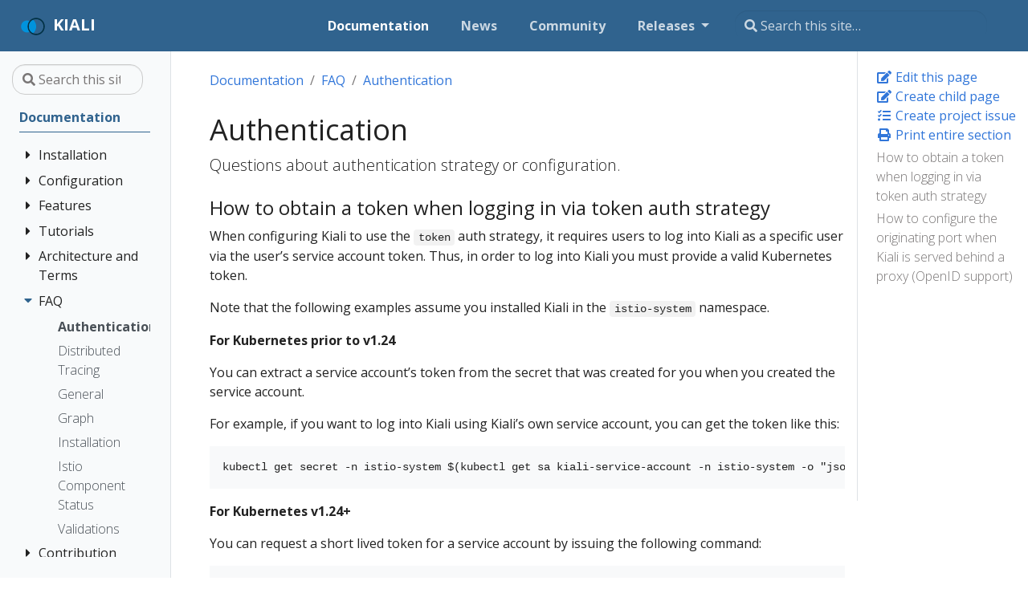

--- FILE ---
content_type: text/html; charset=UTF-8
request_url: https://v1-62.kiali.io/docs/faq/authentication/
body_size: 8155
content:
<!doctype html>
<html lang="en" class="no-js">
  <head>
    <meta charset="utf-8">
<meta name="viewport" content="width=device-width, initial-scale=1, shrink-to-fit=no">
<meta name="generator" content="Hugo 0.75.0" /><META NAME="ROBOTS" CONTENT="INDEX, FOLLOW">


<link rel="shortcut icon" href="/favicons/favicon.ico" >
<link rel="apple-touch-icon" href="/favicons/apple-touch-icon-180x180.png" sizes="180x180">
<link rel="icon" type="image/png" href="/favicons/favicon-16x16.png" sizes="16x16">
<link rel="icon" type="image/png" href="/favicons/favicon-32x32.png" sizes="32x32">
<link rel="icon" type="image/png" href="/favicons/android-36x36.png" sizes="36x36">
<link rel="icon" type="image/png" href="/favicons/android-48x48.png" sizes="48x48">
<link rel="icon" type="image/png" href="/favicons/android-72x72.png" sizes="72x72">
<link rel="icon" type="image/png" href="/favicons/android-96x96.png" sizes="96x96">
<link rel="icon" type="image/png" href="/favicons/android-144x144.png" sizes="144x144">
<link rel="icon" type="image/png" href="/favicons/android-192x192.png" sizes="192x192">

<title>Authentication | Kiali</title>


  <meta name="description" content="Questions about authentication strategy or configuration.">
<meta property="og:title" content="Authentication" />
<meta property="og:description" content="Questions about authentication strategy or configuration." />
<meta property="og:type" content="article" />
<meta property="og:url" content="https://v1-62.kiali.io/docs/faq/authentication/" />
<meta property="article:modified_time" content="2022-11-17T14:36:03-08:00" /><meta property="og:site_name" content="Kiali" />
<meta itemprop="name" content="Authentication">
<meta itemprop="description" content="Questions about authentication strategy or configuration.">
<meta itemprop="dateModified" content="2022-11-17T14:36:03-08:00" />
<meta itemprop="wordCount" content="320">



<meta itemprop="keywords" content="" />
<meta name="twitter:card" content="summary"/>
<meta name="twitter:title" content="Authentication"/>
<meta name="twitter:description" content="Questions about authentication strategy or configuration."/>




<link rel="preload" href="/scss/main.min.2485f499d07e3da10eafef622113f094876957e40ef95079ea683ed84066307e.css" as="style">
<link href="/scss/main.min.2485f499d07e3da10eafef622113f094876957e40ef95079ea683ed84066307e.css" rel="stylesheet" integrity="">


<script
  src="https://code.jquery.com/jquery-3.5.1.min.js"
  integrity="sha256-9/aliU8dGd2tb6OSsuzixeV4y/faTqgFtohetphbbj0="
  crossorigin="anonymous"></script>







<script type="application/javascript">
var doNotTrack = false;
if (!doNotTrack) {
	window.ga=window.ga||function(){(ga.q=ga.q||[]).push(arguments)};ga.l=+new Date;
	ga('create', 'UA-130444728-1', 'auto');
	
	ga('send', 'pageview');
}
</script>
<script async src='https://www.google-analytics.com/analytics.js'></script>




  </head>
  <body class="td-page">
    <header>
      
<nav class="js-navbar-scroll navbar navbar-expand navbar-dark flex-column flex-md-row td-navbar">
        <a class="navbar-brand" href="/">
		<span class="navbar-logo"><svg id="Layer_1" xmlns="http://www.w3.org/2000/svg" xmlns:xlink="http://www.w3.org/1999/xlink" viewBox="0 0 1280 1280" style="enable-background:new 0 0 1280 1280"><style>.st0{fill:#013144}.st1{fill:#0093dd}</style><g><path class="st0" d="M810.9 180.9c-253.6.0-459.1 205.5-459.1 459.1s205.5 459.1 459.1 459.1S1270 893.6 1270 640 1064.5 180.9 810.9 180.9zM810.9 1029.2c-215 0-389.2-174.3-389.2-389.2.0-215 174.3-389.2 389.2-389.2S1200.1 425 1200.1 640 1025.9 1029.2 810.9 1029.2z"/><path class="st1" d="M653.3 284c-136.4 60.5-231.6 197.1-231.6 356 0 158.8 95.2 295.5 231.6 356 98.4-87.1 160.4-214.3 160.4-356C813.7 498.3 751.6 371.1 653.3 284z"/><path class="st1" d="M351.8 640c0-109.8 38.6-210.5 102.8-289.5-39.6-18.2-83.6-28.3-130-28.3C150.9 322.2 10 464.5 10 640s140.9 317.8 314.6 317.8c46.3.0 90.4-10.1 130-28.3C390.3 850.5 351.8 749.8 351.8 640z"/></g></svg></span><span class="text-uppercase font-weight-bold">Kiali</span>
	</a>
	<div class="td-navbar-nav-scroll ml-md-auto" id="main_navbar">
		<ul class="navbar-nav mt-2 mt-lg-0">
			
			
			<li class="nav-item mr-4 mb-2 mb-lg-0">
				
				
				
				
				
				
				
				
				<a class="nav-link active" href="/docs/" ><span class="active">Documentation</span></a>
			</li>
			
			<li class="nav-item mr-4 mb-2 mb-lg-0">
				
				
				
				
				
				
				
				
				<a class="nav-link" href="/news/" ><span>News</span></a>
			</li>
			
			<li class="nav-item mr-4 mb-2 mb-lg-0">
				
				
				
				
				
				
				
				
				<a class="nav-link" href="/community/" ><span>Community</span></a>
			</li>
			
			
			<li class="nav-item dropdown mr-4 d-none d-lg-block">
				<a class="nav-link dropdown-toggle" href="#" id="navbarDropdown" role="button" data-toggle="dropdown" aria-haspopup="true" aria-expanded="false">
	Releases
</a>
<div class="dropdown-menu" aria-labelledby="navbarDropdownMenuLink">
	
	<a class="dropdown-item" href="https://kiali.io">current</a>
	
	<a class="dropdown-item" href="https://v1-61.kiali.io">v1.61</a>
	
	<a class="dropdown-item" href="https://v1-60.kiali.io">v1.60</a>
	
	<a class="dropdown-item" href="https://v1-59.kiali.io">v1.59</a>
	
	<a class="dropdown-item" href="https://v1-58.kiali.io">v1.58</a>
	
	<a class="dropdown-item" href="https://v1-57.kiali.io">v1.57 [ossm v2.3]</a>
	
	<a class="dropdown-item" href="https://v1-56.kiali.io">v1.56</a>
	
	<a class="dropdown-item" href="https://v1-55.kiali.io">v1.55</a>
	
	<a class="dropdown-item" href="https://v1-54.kiali.io">v1.54</a>
	
	<a class="dropdown-item" href="https://v1-53.kiali.io">v1.53</a>
	
	<a class="dropdown-item" href="https://v1-52.kiali.io">v1.52</a>
	
	<a class="dropdown-item" href="https://v1-51.kiali.io">v1.51</a>
	
	<a class="dropdown-item" href="https://v1-50.kiali.io">v1.50</a>
	
	<a class="dropdown-item" href="https://v1-49.kiali.io">v1.49 [istio v1.13]</a>
	
	<a class="dropdown-item" href="https://v1-48.kiali.io">v1.48 [ossm v2.2]</a>
	
	<a class="dropdown-item" href="https://v1-44.kiali.io">v1.44 [istio v1.12]</a>
	
	<a class="dropdown-item" href="https://v1-41.kiali.io">v1.41 [istio v1.11]</a>
	
	<a class="dropdown-item" href="https://pre-v1-41.kiali.io/documentation/v1.36">v1.36 [ossm v2.1]</a>
	
	<a class="dropdown-item" href="https://staging.kiali.io">staging</a>
	
	<a class="dropdown-item" href="https://pre-v1-41.kiali.io">archive</a>
	
</div>

			</li>
			
			
		</ul>
	</div>
	<div class="navbar-nav d-none d-lg-block">
<input type="search" class="form-control td-search-input" placeholder="&#xf002; Search this site…" aria-label="Search this site…" autocomplete="off">

</div>
</nav>

    </header>
    <div class="container-fluid td-outer">
      <div class="td-main">
        <div class="row flex-xl-nowrap">
          <aside class="col-12 col-md-3 col-xl-2 td-sidebar d-print-none">
            
<div id="td-sidebar-menu" class="td-sidebar__inner">
  <form class="td-sidebar__search d-flex align-items-center">
    
<input type="search" class="form-control td-search-input" placeholder="&#xf002; Search this site…" aria-label="Search this site…" autocomplete="off">


    <button class="btn btn-link td-sidebar__toggle d-md-none p-0 ml-3 fas fa-bars" type="button" data-toggle="collapse" data-target="#td-section-nav" aria-controls="td-docs-nav" aria-expanded="false" aria-label="Toggle section navigation">
    </button>
  </form>
  <nav class="collapse td-sidebar-nav foldable-nav" id="td-section-nav">
    <ul class="td-sidebar-nav__section pr-md-3 ul-0">
      <li class="td-sidebar-nav__section-title td-sidebar-nav__section with-child active-path" id="m-docs-li">
  <a href="/docs/" class="align-left pl-0 td-sidebar-link td-sidebar-link__section tree-root" id="m-docs"><span class="">Documentation</span></a>
  <ul class="ul-1">
    <li class="td-sidebar-nav__section-title td-sidebar-nav__section with-child" id="m-docsinstallation-li">
  <input type="checkbox" id="m-docsinstallation-check"/>
  <label for="m-docsinstallation-check"><a href="/docs/installation/" class="align-left pl-0  td-sidebar-link td-sidebar-link__section" id="m-docsinstallation"><span class="">Installation</span></a></label>
  
  <ul class="ul-2 foldable">
    <li class="td-sidebar-nav__section-title td-sidebar-nav__section without-child" id="m-docsinstallationquick-start-li">
  <input type="checkbox" id="m-docsinstallationquick-start-check"/>
  <label for="m-docsinstallationquick-start-check"><a href="/docs/installation/quick-start/" class="align-left pl-0  td-sidebar-link td-sidebar-link__page" id="m-docsinstallationquick-start"><span class="">Quick Start</span></a></label>
  
</li><li class="td-sidebar-nav__section-title td-sidebar-nav__section with-child" id="m-docsinstallationinstallation-guide-li">
  <input type="checkbox" id="m-docsinstallationinstallation-guide-check"/>
  <label for="m-docsinstallationinstallation-guide-check"><a href="/docs/installation/installation-guide/" class="align-left pl-0  td-sidebar-link td-sidebar-link__section" id="m-docsinstallationinstallation-guide"><span class="">Installation Guide</span></a></label>
  
  <ul class="ul-3 foldable">
    <li class="td-sidebar-nav__section-title td-sidebar-nav__section without-child" id="m-docsinstallationinstallation-guideprerequisites-li">
  <input type="checkbox" id="m-docsinstallationinstallation-guideprerequisites-check"/>
  <label for="m-docsinstallationinstallation-guideprerequisites-check"><a href="/docs/installation/installation-guide/prerequisites/" class="align-left pl-0  td-sidebar-link td-sidebar-link__page" id="m-docsinstallationinstallation-guideprerequisites"><span class="">Prerequisites</span></a></label>
  
</li><li class="td-sidebar-nav__section-title td-sidebar-nav__section without-child" id="m-docsinstallationinstallation-guideinstall-with-helm-li">
  <input type="checkbox" id="m-docsinstallationinstallation-guideinstall-with-helm-check"/>
  <label for="m-docsinstallationinstallation-guideinstall-with-helm-check"><a href="/docs/installation/installation-guide/install-with-helm/" class="align-left pl-0  td-sidebar-link td-sidebar-link__page" id="m-docsinstallationinstallation-guideinstall-with-helm"><span class="">Install via Helm</span></a></label>
  
</li><li class="td-sidebar-nav__section-title td-sidebar-nav__section without-child" id="m-docsinstallationinstallation-guideinstalling-with-operatorhub-li">
  <input type="checkbox" id="m-docsinstallationinstallation-guideinstalling-with-operatorhub-check"/>
  <label for="m-docsinstallationinstallation-guideinstalling-with-operatorhub-check"><a href="/docs/installation/installation-guide/installing-with-operatorhub/" class="align-left pl-0  td-sidebar-link td-sidebar-link__page" id="m-docsinstallationinstallation-guideinstalling-with-operatorhub"><span class="">Install via OperatorHub</span></a></label>
  
</li><li class="td-sidebar-nav__section-title td-sidebar-nav__section without-child" id="m-docsinstallationinstallation-guidecreating-updating-kiali-cr-li">
  <input type="checkbox" id="m-docsinstallationinstallation-guidecreating-updating-kiali-cr-check"/>
  <label for="m-docsinstallationinstallation-guidecreating-updating-kiali-cr-check"><a href="/docs/installation/installation-guide/creating-updating-kiali-cr/" class="align-left pl-0  td-sidebar-link td-sidebar-link__page" id="m-docsinstallationinstallation-guidecreating-updating-kiali-cr"><span class="">The Kiali CR</span></a></label>
  
</li><li class="td-sidebar-nav__section-title td-sidebar-nav__section without-child" id="m-docsinstallationinstallation-guideaccessing-kiali-li">
  <input type="checkbox" id="m-docsinstallationinstallation-guideaccessing-kiali-check"/>
  <label for="m-docsinstallationinstallation-guideaccessing-kiali-check"><a href="/docs/installation/installation-guide/accessing-kiali/" class="align-left pl-0  td-sidebar-link td-sidebar-link__page" id="m-docsinstallationinstallation-guideaccessing-kiali"><span class="">Accessing Kiali</span></a></label>
  
</li><li class="td-sidebar-nav__section-title td-sidebar-nav__section without-child" id="m-docsinstallationinstallation-guideadvanced-install-options-li">
  <input type="checkbox" id="m-docsinstallationinstallation-guideadvanced-install-options-check"/>
  <label for="m-docsinstallationinstallation-guideadvanced-install-options-check"><a href="/docs/installation/installation-guide/advanced-install-options/" class="align-left pl-0  td-sidebar-link td-sidebar-link__page" id="m-docsinstallationinstallation-guideadvanced-install-options"><span class="">Advanced Install</span></a></label>
  
</li><li class="td-sidebar-nav__section-title td-sidebar-nav__section without-child" id="m-docsinstallationinstallation-guideexample-install-li">
  <input type="checkbox" id="m-docsinstallationinstallation-guideexample-install-check"/>
  <label for="m-docsinstallationinstallation-guideexample-install-check"><a href="/docs/installation/installation-guide/example-install/" class="align-left pl-0  td-sidebar-link td-sidebar-link__page" id="m-docsinstallationinstallation-guideexample-install"><span class="">Example Install</span></a></label>
  
</li>
  </ul>
</li><li class="td-sidebar-nav__section-title td-sidebar-nav__section without-child" id="m-docsinstallationdeployment-options-li">
  <input type="checkbox" id="m-docsinstallationdeployment-options-check"/>
  <label for="m-docsinstallationdeployment-options-check"><a href="/docs/installation/deployment-options/" class="align-left pl-0  td-sidebar-link td-sidebar-link__page" id="m-docsinstallationdeployment-options"><span class="">Deployment Options</span></a></label>
  
</li>
  </ul>
</li><li class="td-sidebar-nav__section-title td-sidebar-nav__section with-child" id="m-docsconfiguration-li">
  <input type="checkbox" id="m-docsconfiguration-check"/>
  <label for="m-docsconfiguration-check"><a href="/docs/configuration/" class="align-left pl-0  td-sidebar-link td-sidebar-link__section" id="m-docsconfiguration"><span class="">Configuration</span></a></label>
  
  <ul class="ul-2 foldable">
    <li class="td-sidebar-nav__section-title td-sidebar-nav__section with-child" id="m-docsconfigurationauthentication-li">
  <input type="checkbox" id="m-docsconfigurationauthentication-check"/>
  <label for="m-docsconfigurationauthentication-check"><a href="/docs/configuration/authentication/" class="align-left pl-0  td-sidebar-link td-sidebar-link__section" id="m-docsconfigurationauthentication"><span class="">Authentication Strategies</span></a></label>
  
  <ul class="ul-3 foldable">
    <li class="td-sidebar-nav__section-title td-sidebar-nav__section without-child" id="m-docsconfigurationauthenticationanonymous-li">
  <input type="checkbox" id="m-docsconfigurationauthenticationanonymous-check"/>
  <label for="m-docsconfigurationauthenticationanonymous-check"><a href="/docs/configuration/authentication/anonymous/" title="Anonymous strategy" class="align-left pl-0  td-sidebar-link td-sidebar-link__page" id="m-docsconfigurationauthenticationanonymous"><span class="">Anonymous</span></a></label>
  
</li><li class="td-sidebar-nav__section-title td-sidebar-nav__section without-child" id="m-docsconfigurationauthenticationheader-li">
  <input type="checkbox" id="m-docsconfigurationauthenticationheader-check"/>
  <label for="m-docsconfigurationauthenticationheader-check"><a href="/docs/configuration/authentication/header/" title="Header strategy" class="align-left pl-0  td-sidebar-link td-sidebar-link__page" id="m-docsconfigurationauthenticationheader"><span class="">Header</span></a></label>
  
</li><li class="td-sidebar-nav__section-title td-sidebar-nav__section without-child" id="m-docsconfigurationauthenticationopenid-li">
  <input type="checkbox" id="m-docsconfigurationauthenticationopenid-check"/>
  <label for="m-docsconfigurationauthenticationopenid-check"><a href="/docs/configuration/authentication/openid/" title="OpenID Connect strategy" class="align-left pl-0  td-sidebar-link td-sidebar-link__page" id="m-docsconfigurationauthenticationopenid"><span class="">OpenID Connect</span></a></label>
  
</li><li class="td-sidebar-nav__section-title td-sidebar-nav__section without-child" id="m-docsconfigurationauthenticationopenshift-li">
  <input type="checkbox" id="m-docsconfigurationauthenticationopenshift-check"/>
  <label for="m-docsconfigurationauthenticationopenshift-check"><a href="/docs/configuration/authentication/openshift/" title="OpenShift strategy" class="align-left pl-0  td-sidebar-link td-sidebar-link__page" id="m-docsconfigurationauthenticationopenshift"><span class="">OpenShift</span></a></label>
  
</li><li class="td-sidebar-nav__section-title td-sidebar-nav__section without-child" id="m-docsconfigurationauthenticationtoken-li">
  <input type="checkbox" id="m-docsconfigurationauthenticationtoken-check"/>
  <label for="m-docsconfigurationauthenticationtoken-check"><a href="/docs/configuration/authentication/token/" title="Token strategy" class="align-left pl-0  td-sidebar-link td-sidebar-link__page" id="m-docsconfigurationauthenticationtoken"><span class="">Token</span></a></label>
  
</li><li class="td-sidebar-nav__section-title td-sidebar-nav__section without-child" id="m-docsconfigurationauthenticationsession-configs-li">
  <input type="checkbox" id="m-docsconfigurationauthenticationsession-configs-check"/>
  <label for="m-docsconfigurationauthenticationsession-configs-check"><a href="/docs/configuration/authentication/session-configs/" class="align-left pl-0  td-sidebar-link td-sidebar-link__page" id="m-docsconfigurationauthenticationsession-configs"><span class="">Session options</span></a></label>
  
</li>
  </ul>
</li><li class="td-sidebar-nav__section-title td-sidebar-nav__section without-child" id="m-docsconfigurationconsole-customization-li">
  <input type="checkbox" id="m-docsconfigurationconsole-customization-check"/>
  <label for="m-docsconfigurationconsole-customization-check"><a href="/docs/configuration/console-customization/" class="align-left pl-0  td-sidebar-link td-sidebar-link__page" id="m-docsconfigurationconsole-customization"><span class="">Console Customization</span></a></label>
  
</li><li class="td-sidebar-nav__section-title td-sidebar-nav__section without-child" id="m-docsconfigurationcustom-dashboard-li">
  <input type="checkbox" id="m-docsconfigurationcustom-dashboard-check"/>
  <label for="m-docsconfigurationcustom-dashboard-check"><a href="/docs/configuration/custom-dashboard/" class="align-left pl-0  td-sidebar-link td-sidebar-link__page" id="m-docsconfigurationcustom-dashboard"><span class="">Custom Dashboards</span></a></label>
  
</li><li class="td-sidebar-nav__section-title td-sidebar-nav__section without-child" id="m-docsconfigurationistio-li">
  <input type="checkbox" id="m-docsconfigurationistio-check"/>
  <label for="m-docsconfigurationistio-check"><a href="/docs/configuration/istio/" class="align-left pl-0  td-sidebar-link td-sidebar-link__page" id="m-docsconfigurationistio"><span class="">Istio Environment</span></a></label>
  
</li><li class="td-sidebar-nav__section-title td-sidebar-nav__section without-child" id="m-docsconfigurationkialiskialiio-li">
  <input type="checkbox" id="m-docsconfigurationkialiskialiio-check"/>
  <label for="m-docsconfigurationkialiskialiio-check"><a href="/docs/configuration/kialis.kiali.io/" class="align-left pl-0  td-sidebar-link td-sidebar-link__page" id="m-docsconfigurationkialiskialiio"><span class="">Kiali CR Reference</span></a></label>
  
</li><li class="td-sidebar-nav__section-title td-sidebar-nav__section without-child" id="m-docsconfigurationnamespace-management-li">
  <input type="checkbox" id="m-docsconfigurationnamespace-management-check"/>
  <label for="m-docsconfigurationnamespace-management-check"><a href="/docs/configuration/namespace-management/" class="align-left pl-0  td-sidebar-link td-sidebar-link__page" id="m-docsconfigurationnamespace-management"><span class="">Namespace Management</span></a></label>
  
</li><li class="td-sidebar-nav__section-title td-sidebar-nav__section with-child" id="m-docsconfigurationp8s-jaeger-grafana-li">
  <input type="checkbox" id="m-docsconfigurationp8s-jaeger-grafana-check"/>
  <label for="m-docsconfigurationp8s-jaeger-grafana-check"><a href="/docs/configuration/p8s-jaeger-grafana/" class="align-left pl-0  td-sidebar-link td-sidebar-link__section" id="m-docsconfigurationp8s-jaeger-grafana"><span class="">Prometheus, Jaeger, Grafana</span></a></label>
  
  <ul class="ul-3 foldable">
    <li class="td-sidebar-nav__section-title td-sidebar-nav__section without-child" id="m-docsconfigurationp8s-jaeger-grafanagrafana-li">
  <input type="checkbox" id="m-docsconfigurationp8s-jaeger-grafanagrafana-check"/>
  <label for="m-docsconfigurationp8s-jaeger-grafanagrafana-check"><a href="/docs/configuration/p8s-jaeger-grafana/grafana/" class="align-left pl-0  td-sidebar-link td-sidebar-link__page" id="m-docsconfigurationp8s-jaeger-grafanagrafana"><span class="">Grafana</span></a></label>
  
</li><li class="td-sidebar-nav__section-title td-sidebar-nav__section without-child" id="m-docsconfigurationp8s-jaeger-grafanajaeger-li">
  <input type="checkbox" id="m-docsconfigurationp8s-jaeger-grafanajaeger-check"/>
  <label for="m-docsconfigurationp8s-jaeger-grafanajaeger-check"><a href="/docs/configuration/p8s-jaeger-grafana/jaeger/" class="align-left pl-0  td-sidebar-link td-sidebar-link__page" id="m-docsconfigurationp8s-jaeger-grafanajaeger"><span class="">Jaeger</span></a></label>
  
</li><li class="td-sidebar-nav__section-title td-sidebar-nav__section without-child" id="m-docsconfigurationp8s-jaeger-grafanaprometheus-li">
  <input type="checkbox" id="m-docsconfigurationp8s-jaeger-grafanaprometheus-check"/>
  <label for="m-docsconfigurationp8s-jaeger-grafanaprometheus-check"><a href="/docs/configuration/p8s-jaeger-grafana/prometheus/" class="align-left pl-0  td-sidebar-link td-sidebar-link__page" id="m-docsconfigurationp8s-jaeger-grafanaprometheus"><span class="">Prometheus</span></a></label>
  
</li>
  </ul>
</li><li class="td-sidebar-nav__section-title td-sidebar-nav__section without-child" id="m-docsconfigurationrbac-li">
  <input type="checkbox" id="m-docsconfigurationrbac-check"/>
  <label for="m-docsconfigurationrbac-check"><a href="/docs/configuration/rbac/" class="align-left pl-0  td-sidebar-link td-sidebar-link__page" id="m-docsconfigurationrbac"><span class="">Role-based access control</span></a></label>
  
</li><li class="td-sidebar-nav__section-title td-sidebar-nav__section without-child" id="m-docsconfigurationhealth-li">
  <input type="checkbox" id="m-docsconfigurationhealth-check"/>
  <label for="m-docsconfigurationhealth-check"><a href="/docs/configuration/health/" class="align-left pl-0  td-sidebar-link td-sidebar-link__page" id="m-docsconfigurationhealth"><span class="">Traffic Health</span></a></label>
  
</li><li class="td-sidebar-nav__section-title td-sidebar-nav__section without-child" id="m-docsconfigurationvm-li">
  <input type="checkbox" id="m-docsconfigurationvm-check"/>
  <label for="m-docsconfigurationvm-check"><a href="/docs/configuration/vm/" class="align-left pl-0  td-sidebar-link td-sidebar-link__page" id="m-docsconfigurationvm"><span class="">Virtual Machine workloads</span></a></label>
  
</li>
  </ul>
</li><li class="td-sidebar-nav__section-title td-sidebar-nav__section with-child" id="m-docsfeatures-li">
  <input type="checkbox" id="m-docsfeatures-check"/>
  <label for="m-docsfeatures-check"><a href="/docs/features/" class="align-left pl-0  td-sidebar-link td-sidebar-link__section" id="m-docsfeatures"><span class="">Features</span></a></label>
  
  <ul class="ul-2 foldable">
    <li class="td-sidebar-nav__section-title td-sidebar-nav__section without-child" id="m-docsfeatureswizards-li">
  <input type="checkbox" id="m-docsfeatureswizards-check"/>
  <label for="m-docsfeatureswizards-check"><a href="/docs/features/wizards/" class="align-left pl-0  td-sidebar-link td-sidebar-link__page" id="m-docsfeatureswizards"><span class="">Application Wizards</span></a></label>
  
</li><li class="td-sidebar-nav__section-title td-sidebar-nav__section without-child" id="m-docsfeaturesdetails-li">
  <input type="checkbox" id="m-docsfeaturesdetails-check"/>
  <label for="m-docsfeaturesdetails-check"><a href="/docs/features/details/" class="align-left pl-0  td-sidebar-link td-sidebar-link__page" id="m-docsfeaturesdetails"><span class="">Detail Views</span></a></label>
  
</li><li class="td-sidebar-nav__section-title td-sidebar-nav__section without-child" id="m-docsfeatureshealth-li">
  <input type="checkbox" id="m-docsfeatureshealth-check"/>
  <label for="m-docsfeatureshealth-check"><a href="/docs/features/health/" class="align-left pl-0  td-sidebar-link td-sidebar-link__page" id="m-docsfeatureshealth"><span class="">Health</span></a></label>
  
</li><li class="td-sidebar-nav__section-title td-sidebar-nav__section without-child" id="m-docsfeaturesconfiguration-li">
  <input type="checkbox" id="m-docsfeaturesconfiguration-check"/>
  <label for="m-docsfeaturesconfiguration-check"><a href="/docs/features/configuration/" class="align-left pl-0  td-sidebar-link td-sidebar-link__page" id="m-docsfeaturesconfiguration"><span class="">Istio Configuration</span></a></label>
  
</li><li class="td-sidebar-nav__section-title td-sidebar-nav__section without-child" id="m-docsfeaturesistio-component-status-li">
  <input type="checkbox" id="m-docsfeaturesistio-component-status-check"/>
  <label for="m-docsfeaturesistio-component-status-check"><a href="/docs/features/istio-component-status/" title="Istio Infrastructure Status" class="align-left pl-0  td-sidebar-link td-sidebar-link__page" id="m-docsfeaturesistio-component-status"><span class="">Istio Status</span></a></label>
  
</li><li class="td-sidebar-nav__section-title td-sidebar-nav__section without-child" id="m-docsfeaturesmulti-cluster-li">
  <input type="checkbox" id="m-docsfeaturesmulti-cluster-check"/>
  <label for="m-docsfeaturesmulti-cluster-check"><a href="/docs/features/multi-cluster/" class="align-left pl-0  td-sidebar-link td-sidebar-link__page" id="m-docsfeaturesmulti-cluster"><span class="">Multi-cluster Deployment</span></a></label>
  
</li><li class="td-sidebar-nav__section-title td-sidebar-nav__section without-child" id="m-docsfeaturessecurity-li">
  <input type="checkbox" id="m-docsfeaturessecurity-check"/>
  <label for="m-docsfeaturessecurity-check"><a href="/docs/features/security/" class="align-left pl-0  td-sidebar-link td-sidebar-link__page" id="m-docsfeaturessecurity"><span class="">Security</span></a></label>
  
</li><li class="td-sidebar-nav__section-title td-sidebar-nav__section without-child" id="m-docsfeaturestopology-li">
  <input type="checkbox" id="m-docsfeaturestopology-check"/>
  <label for="m-docsfeaturestopology-check"><a href="/docs/features/topology/" class="align-left pl-0  td-sidebar-link td-sidebar-link__page" id="m-docsfeaturestopology"><span class="">Topology</span></a></label>
  
</li><li class="td-sidebar-nav__section-title td-sidebar-nav__section without-child" id="m-docsfeaturestracing-li">
  <input type="checkbox" id="m-docsfeaturestracing-check"/>
  <label for="m-docsfeaturestracing-check"><a href="/docs/features/tracing/" class="align-left pl-0  td-sidebar-link td-sidebar-link__page" id="m-docsfeaturestracing"><span class="">Tracing</span></a></label>
  
</li><li class="td-sidebar-nav__section-title td-sidebar-nav__section without-child" id="m-docsfeaturesvalidations-li">
  <input type="checkbox" id="m-docsfeaturesvalidations-check"/>
  <label for="m-docsfeaturesvalidations-check"><a href="/docs/features/validations/" class="align-left pl-0  td-sidebar-link td-sidebar-link__page" id="m-docsfeaturesvalidations"><span class="">Validation</span></a></label>
  
</li>
  </ul>
</li><li class="td-sidebar-nav__section-title td-sidebar-nav__section with-child" id="m-docstutorials-li">
  <input type="checkbox" id="m-docstutorials-check"/>
  <label for="m-docstutorials-check"><a href="/docs/tutorials/" class="align-left pl-0  td-sidebar-link td-sidebar-link__section" id="m-docstutorials"><span class="">Tutorials</span></a></label>
  
  <ul class="ul-2 foldable">
    <li class="td-sidebar-nav__section-title td-sidebar-nav__section with-child" id="m-docstutorialstravels-li">
  <input type="checkbox" id="m-docstutorialstravels-check"/>
  <label for="m-docstutorialstravels-check"><a href="/docs/tutorials/travels/" class="align-left pl-0  td-sidebar-link td-sidebar-link__section" id="m-docstutorialstravels"><span class="">Travel Demo Tutorial</span></a></label>
  
  <ul class="ul-3 foldable">
    <li class="td-sidebar-nav__section-title td-sidebar-nav__section without-child" id="m-docstutorialstravels01-prerequisites-li">
  <input type="checkbox" id="m-docstutorialstravels01-prerequisites-check"/>
  <label for="m-docstutorialstravels01-prerequisites-check"><a href="/docs/tutorials/travels/01-prerequisites/" class="align-left pl-0  td-sidebar-link td-sidebar-link__page" id="m-docstutorialstravels01-prerequisites"><span class="">Prerequisites</span></a></label>
  
</li><li class="td-sidebar-nav__section-title td-sidebar-nav__section without-child" id="m-docstutorialstravels02-install-travel-demo-li">
  <input type="checkbox" id="m-docstutorialstravels02-install-travel-demo-check"/>
  <label for="m-docstutorialstravels02-install-travel-demo-check"><a href="/docs/tutorials/travels/02-install-travel-demo/" class="align-left pl-0  td-sidebar-link td-sidebar-link__page" id="m-docstutorialstravels02-install-travel-demo"><span class="">Install Travel Demo</span></a></label>
  
</li><li class="td-sidebar-nav__section-title td-sidebar-nav__section without-child" id="m-docstutorialstravels03-first-steps-li">
  <input type="checkbox" id="m-docstutorialstravels03-first-steps-check"/>
  <label for="m-docstutorialstravels03-first-steps-check"><a href="/docs/tutorials/travels/03-first-steps/" class="align-left pl-0  td-sidebar-link td-sidebar-link__page" id="m-docstutorialstravels03-first-steps"><span class="">First Steps</span></a></label>
  
</li><li class="td-sidebar-nav__section-title td-sidebar-nav__section without-child" id="m-docstutorialstravels04-observe-li">
  <input type="checkbox" id="m-docstutorialstravels04-observe-check"/>
  <label for="m-docstutorialstravels04-observe-check"><a href="/docs/tutorials/travels/04-observe/" class="align-left pl-0  td-sidebar-link td-sidebar-link__page" id="m-docstutorialstravels04-observe"><span class="">Observe</span></a></label>
  
</li><li class="td-sidebar-nav__section-title td-sidebar-nav__section without-child" id="m-docstutorialstravels05-connect-li">
  <input type="checkbox" id="m-docstutorialstravels05-connect-check"/>
  <label for="m-docstutorialstravels05-connect-check"><a href="/docs/tutorials/travels/05-connect/" class="align-left pl-0  td-sidebar-link td-sidebar-link__page" id="m-docstutorialstravels05-connect"><span class="">Connect</span></a></label>
  
</li><li class="td-sidebar-nav__section-title td-sidebar-nav__section without-child" id="m-docstutorialstravels06-secure-li">
  <input type="checkbox" id="m-docstutorialstravels06-secure-check"/>
  <label for="m-docstutorialstravels06-secure-check"><a href="/docs/tutorials/travels/06-secure/" class="align-left pl-0  td-sidebar-link td-sidebar-link__page" id="m-docstutorialstravels06-secure"><span class="">Secure</span></a></label>
  
</li><li class="td-sidebar-nav__section-title td-sidebar-nav__section without-child" id="m-docstutorialstravels99-uninstall-li">
  <input type="checkbox" id="m-docstutorialstravels99-uninstall-check"/>
  <label for="m-docstutorialstravels99-uninstall-check"><a href="/docs/tutorials/travels/99-uninstall/" class="align-left pl-0  td-sidebar-link td-sidebar-link__page" id="m-docstutorialstravels99-uninstall"><span class="">Uninstall Travel Demo</span></a></label>
  
</li>
  </ul>
</li>
  </ul>
</li><li class="td-sidebar-nav__section-title td-sidebar-nav__section with-child" id="m-docsarchitecture-li">
  <input type="checkbox" id="m-docsarchitecture-check"/>
  <label for="m-docsarchitecture-check"><a href="/docs/architecture/" class="align-left pl-0  td-sidebar-link td-sidebar-link__section" id="m-docsarchitecture"><span class="">Architecture and Terms</span></a></label>
  
  <ul class="ul-2 foldable">
    <li class="td-sidebar-nav__section-title td-sidebar-nav__section without-child" id="m-docsarchitecturearchitecture-li">
  <input type="checkbox" id="m-docsarchitecturearchitecture-check"/>
  <label for="m-docsarchitecturearchitecture-check"><a href="/docs/architecture/architecture/" class="align-left pl-0  td-sidebar-link td-sidebar-link__page" id="m-docsarchitecturearchitecture"><span class="">Architecture</span></a></label>
  
</li><li class="td-sidebar-nav__section-title td-sidebar-nav__section with-child" id="m-docsarchitectureterminology-li">
  <input type="checkbox" id="m-docsarchitectureterminology-check"/>
  <label for="m-docsarchitectureterminology-check"><a href="/docs/architecture/terminology/" class="align-left pl-0  td-sidebar-link td-sidebar-link__section" id="m-docsarchitectureterminology"><span class="">Terminology</span></a></label>
  
  <ul class="ul-3 foldable">
    <li class="td-sidebar-nav__section-title td-sidebar-nav__section without-child" id="m-docsarchitectureterminologyconcepts-li">
  <input type="checkbox" id="m-docsarchitectureterminologyconcepts-check"/>
  <label for="m-docsarchitectureterminologyconcepts-check"><a href="/docs/architecture/terminology/concepts/" class="align-left pl-0  td-sidebar-link td-sidebar-link__page" id="m-docsarchitectureterminologyconcepts"><span class="">Concepts</span></a></label>
  
</li><li class="td-sidebar-nav__section-title td-sidebar-nav__section without-child" id="m-docsarchitectureterminologynetworking-li">
  <input type="checkbox" id="m-docsarchitectureterminologynetworking-check"/>
  <label for="m-docsarchitectureterminologynetworking-check"><a href="/docs/architecture/terminology/networking/" class="align-left pl-0  td-sidebar-link td-sidebar-link__page" id="m-docsarchitectureterminologynetworking"><span class="">Networking</span></a></label>
  
</li>
  </ul>
</li>
  </ul>
</li><li class="td-sidebar-nav__section-title td-sidebar-nav__section with-child active-path" id="m-docsfaq-li">
  <input type="checkbox" id="m-docsfaq-check" checked/>
  <label for="m-docsfaq-check"><a href="/docs/faq/" class="align-left pl-0  td-sidebar-link td-sidebar-link__section" id="m-docsfaq"><span class="">FAQ</span></a></label>
  
  <ul class="ul-2 foldable">
    <li class="td-sidebar-nav__section-title td-sidebar-nav__section without-child active-path" id="m-docsfaqauthentication-li">
  <input type="checkbox" id="m-docsfaqauthentication-check" checked/>
  <label for="m-docsfaqauthentication-check"><a href="/docs/faq/authentication/" class="align-left pl-0  active td-sidebar-link td-sidebar-link__page" id="m-docsfaqauthentication"><span class="td-sidebar-nav-active-item">Authentication</span></a></label>
  
</li><li class="td-sidebar-nav__section-title td-sidebar-nav__section without-child" id="m-docsfaqdistributed-tracing-li">
  <input type="checkbox" id="m-docsfaqdistributed-tracing-check"/>
  <label for="m-docsfaqdistributed-tracing-check"><a href="/docs/faq/distributed-tracing/" class="align-left pl-0  td-sidebar-link td-sidebar-link__page" id="m-docsfaqdistributed-tracing"><span class="">Distributed Tracing</span></a></label>
  
</li><li class="td-sidebar-nav__section-title td-sidebar-nav__section without-child" id="m-docsfaqgeneral-li">
  <input type="checkbox" id="m-docsfaqgeneral-check"/>
  <label for="m-docsfaqgeneral-check"><a href="/docs/faq/general/" class="align-left pl-0  td-sidebar-link td-sidebar-link__page" id="m-docsfaqgeneral"><span class="">General</span></a></label>
  
</li><li class="td-sidebar-nav__section-title td-sidebar-nav__section without-child" id="m-docsfaqgraph-li">
  <input type="checkbox" id="m-docsfaqgraph-check"/>
  <label for="m-docsfaqgraph-check"><a href="/docs/faq/graph/" class="align-left pl-0  td-sidebar-link td-sidebar-link__page" id="m-docsfaqgraph"><span class="">Graph</span></a></label>
  
</li><li class="td-sidebar-nav__section-title td-sidebar-nav__section without-child" id="m-docsfaqinstallation-li">
  <input type="checkbox" id="m-docsfaqinstallation-check"/>
  <label for="m-docsfaqinstallation-check"><a href="/docs/faq/installation/" class="align-left pl-0  td-sidebar-link td-sidebar-link__page" id="m-docsfaqinstallation"><span class="">Installation</span></a></label>
  
</li><li class="td-sidebar-nav__section-title td-sidebar-nav__section without-child" id="m-docsfaqistio-component-status-li">
  <input type="checkbox" id="m-docsfaqistio-component-status-check"/>
  <label for="m-docsfaqistio-component-status-check"><a href="/docs/faq/istio-component-status/" class="align-left pl-0  td-sidebar-link td-sidebar-link__page" id="m-docsfaqistio-component-status"><span class="">Istio Component Status</span></a></label>
  
</li><li class="td-sidebar-nav__section-title td-sidebar-nav__section without-child" id="m-docsfaqvalidations-li">
  <input type="checkbox" id="m-docsfaqvalidations-check"/>
  <label for="m-docsfaqvalidations-check"><a href="/docs/faq/validations/" class="align-left pl-0  td-sidebar-link td-sidebar-link__page" id="m-docsfaqvalidations"><span class="">Validations</span></a></label>
  
</li>
  </ul>
</li><li class="td-sidebar-nav__section-title td-sidebar-nav__section with-child" id="m-docscontribution-guidelines-li">
  <input type="checkbox" id="m-docscontribution-guidelines-check"/>
  <label for="m-docscontribution-guidelines-check"><a href="/docs/contribution-guidelines/" class="align-left pl-0  td-sidebar-link td-sidebar-link__section" id="m-docscontribution-guidelines"><span class="">Contribution Guidelines</span></a></label>
  
  <ul class="ul-2 foldable">
    <li class="td-sidebar-nav__section-title td-sidebar-nav__section without-child" id="m-docscontribution-guidelineshow-to-contribute-li">
  <input type="checkbox" id="m-docscontribution-guidelineshow-to-contribute-check"/>
  <label for="m-docscontribution-guidelineshow-to-contribute-check"><a href="/docs/contribution-guidelines/how-to-contribute/" class="align-left pl-0  td-sidebar-link td-sidebar-link__page" id="m-docscontribution-guidelineshow-to-contribute"><span class="">How to Contribute</span></a></label>
  
</li><li class="td-sidebar-nav__section-title td-sidebar-nav__section without-child" id="m-docscontribution-guidelinesdevelopment-environment-li">
  <input type="checkbox" id="m-docscontribution-guidelinesdevelopment-environment-check"/>
  <label for="m-docscontribution-guidelinesdevelopment-environment-check"><a href="/docs/contribution-guidelines/development-environment/" class="align-left pl-0  td-sidebar-link td-sidebar-link__page" id="m-docscontribution-guidelinesdevelopment-environment"><span class="">Development Environment</span></a></label>
  
</li>
  </ul>
</li><li class="td-sidebar-nav__section-title td-sidebar-nav__section with-child" id="m-docsintegrations-li">
  <input type="checkbox" id="m-docsintegrations-check"/>
  <label for="m-docsintegrations-check"><a href="/docs/integrations/" title="Kiali Integrations" class="align-left pl-0  td-sidebar-link td-sidebar-link__section" id="m-docsintegrations"><span class="">Integrations</span></a></label>
  
  <ul class="ul-2 foldable">
    <li class="td-sidebar-nav__section-title td-sidebar-nav__section without-child" id="m-docsintegrationsossm-console-li">
  <input type="checkbox" id="m-docsintegrationsossm-console-check"/>
  <label for="m-docsintegrationsossm-console-check"><a href="/docs/integrations/ossm-console/" class="align-left pl-0  td-sidebar-link td-sidebar-link__page" id="m-docsintegrationsossm-console"><span class="">OSSM Console</span></a></label>
  
</li>
  </ul>
</li>
  </ul>
</li>
    </ul>
  </nav>
</div>

          </aside>
          <aside class="d-none d-xl-block col-xl-2 td-sidebar-toc d-print-none">
            
  
  
  
  
  
  
  <div class="td-page-meta ml-2 pb-1 pt-2 mb-0">
  
    
    
      
    
    
    
    
    
    
    

    <a href="https://github.com/kiali/kiali.io/edit/staging/content/en/docs/FAQ/authentication.md" target="_blank"><i class="fa fa-edit fa-fw"></i> Edit this page</a>
    <a href="https://github.com/kiali/kiali.io/new/staging/content/en/docs/FAQ/authentication.md?filename=change-me.md&amp;value=---%0Atitle%3A&#43;%22Long&#43;Page&#43;Title%22%0AlinkTitle%3A&#43;%22Short&#43;Nav&#43;Title%22%0Aweight%3A&#43;100%0Adescription%3A&#43;%3E-%0A&#43;&#43;&#43;&#43;&#43;Page&#43;description&#43;for&#43;heading&#43;and&#43;indexes.%0A---%0A%0A%23%23&#43;Heading%0A%0AEdit&#43;this&#43;template&#43;to&#43;create&#43;your&#43;new&#43;page.%0A%0A%2A&#43;Give&#43;it&#43;a&#43;good&#43;name%2C&#43;ending&#43;in&#43;%60.md%60&#43;-&#43;e.g.&#43;%60getting-started.md%60%0A%2A&#43;Edit&#43;the&#43;%22front&#43;matter%22&#43;section&#43;at&#43;the&#43;top&#43;of&#43;the&#43;page&#43;%28weight&#43;controls&#43;how&#43;its&#43;ordered&#43;amongst&#43;other&#43;pages&#43;in&#43;the&#43;same&#43;directory%3B&#43;lowest&#43;number&#43;first%29.%0A%2A&#43;Add&#43;a&#43;good&#43;commit&#43;message&#43;at&#43;the&#43;bottom&#43;of&#43;the&#43;page&#43;%28%3C80&#43;characters%3B&#43;use&#43;the&#43;extended&#43;description&#43;field&#43;for&#43;more&#43;detail%29.%0A%2A&#43;Create&#43;a&#43;new&#43;branch&#43;so&#43;you&#43;can&#43;preview&#43;your&#43;new&#43;file&#43;and&#43;request&#43;a&#43;review&#43;via&#43;Pull&#43;Request.%0A" target="_blank"><i class="fa fa-edit fa-fw"></i> Create child page</a>
    <a href="https://github.com/kiali/kiali.io/issues/new?title=Authentication" target="_blank"><i class="fab fa-github fa-fw"></i> Create documentation issue</a>
    
      
      <a href="https://github.com/kiali/kiali/issues/new" target="_blank"><i class="fas fa-tasks fa-fw"></i> Create project issue</a>
    

  
  
    <a id="print" href="https://v1-62.kiali.io/docs/faq/_print/"><i class="fa fa-print fa-fw"></i> Print entire section</a>
  
  </div>


            


<div class="td-toc"><nav id="TableOfContents">
  <ul>
    <li>
      <ul>
        <li><a href="#how-to-obtain-a-token-when-logging-in-via-token-auth-strategy">How to obtain a token when logging in via token auth strategy</a></li>
        <li><a href="#how-to-configure-the-originating-port-when-kiali-is-served-behind-a-proxy-openid-support">How to configure the originating port when Kiali is served behind a proxy (OpenID support)</a></li>
      </ul>
    </li>
  </ul>
</nav></div>



            

	
		
			
		
		



  
  

	
		
			
		
		



  
  

	

          </aside>
          <main class="col-12 col-md-9 col-xl-8 pl-md-5" role="main">
            
  

            <nav aria-label="breadcrumb" class="d-none d-md-block d-print-none">
	<ol class="breadcrumb spb-1">
		










<li class="breadcrumb-item" >
	<a href="https://v1-62.kiali.io/docs/">Documentation</a>
</li>




<li class="breadcrumb-item" >
	<a href="https://v1-62.kiali.io/docs/faq/">FAQ</a>
</li>




<li class="breadcrumb-item active" aria-current="page">
	<a href="https://v1-62.kiali.io/docs/faq/authentication/">Authentication</a>
</li>

	</ol>
</nav	>

            
<div class="td-content">
	<h1>Authentication</h1>
	<div class="lead">Questions about authentication strategy or configuration.</div>
	<header class="article-meta">
		
		
			
				


			
				


			
		
		
	</header>    
	<h3 id="how-to-obtain-a-token-when-logging-in-via-token-auth-strategy">How to obtain a token when logging in via token auth strategy</h3>
<p>When configuring Kiali to use the <code>token</code> auth strategy, it requires users to log into Kiali as a specific user via the user&rsquo;s service account token. Thus, in order to log into Kiali you must provide a valid Kubernetes token.</p>
<p>Note that the following examples assume you installed Kiali in the <code>istio-system</code> namespace.</p>
<p><strong>For Kubernetes prior to v1.24</strong></p>
<p>You can extract a service account&rsquo;s token from the secret that was created for you when you created the service account.</p>
<p>For example, if you want to log into Kiali using Kiali&rsquo;s own service account, you can get the token like this:</p>
<pre><code>kubectl get secret -n istio-system $(kubectl get sa kiali-service-account -n istio-system -o &quot;jsonpath={.secrets[0].name}&quot;) -o jsonpath={.data.token} | base64 -d
</code></pre><p><strong>For Kubernetes v1.24+</strong></p>
<p>You can request a short lived token for a service account by issuing the following command:</p>
<pre><code>kubectl -n istio-system create token kiali-service-account
</code></pre><p><strong>Using the token</strong></p>
<p>Once you obtain the token, you can go to the Kiali login page and copy-and-paste that token into the token field. At this point, you have logged into Kiali with the same permissions as that of the Kiali server itself (note: this gives the user the permission to see everything).</p>
<p>Create different service accounts with different permissions for your users to use. Each user should only have access to their own service accounts and tokens.</p>
<h3 id="how-to-configure-the-originating-port-when-kiali-is-served-behind-a-proxy-openid-support">How to configure the originating port when Kiali is served behind a proxy (OpenID support)</h3>
<p>When using OpenID strategy for authentication and deploying Kiali behind a reverse proxy or a load balancer, Kiali needs to know the originating port of client requests. You may need to setup your proxy to inject a <code>X-Forwarded-Port</code> HTTP header when forwarding the request to Kiali.</p>
<p>For example, when using an Istio Gateway and VirtualService to expose Kiali, you could use the <a href="https://istio.io/latest/docs/reference/config/networking/virtual-service/#Headers">headers property</a> of the route:</p>
<div class="highlight"><pre style="background-color:#f8f8f8;-moz-tab-size:4;-o-tab-size:4;tab-size:4"><code class="language-yaml" data-lang="yaml"><span style="color:#204a87;font-weight:bold">spec</span><span style="color:#000;font-weight:bold">:</span><span style="color:#f8f8f8;text-decoration:underline">
</span><span style="color:#f8f8f8;text-decoration:underline">  </span><span style="color:#204a87;font-weight:bold">gateways</span><span style="color:#000;font-weight:bold">:</span><span style="color:#f8f8f8;text-decoration:underline">
</span><span style="color:#f8f8f8;text-decoration:underline">  </span>- <span style="color:#000">istio-ingressgateway.istio-system.svc.cluster.local</span><span style="color:#f8f8f8;text-decoration:underline">
</span><span style="color:#f8f8f8;text-decoration:underline">  </span><span style="color:#204a87;font-weight:bold">hosts</span><span style="color:#000;font-weight:bold">:</span><span style="color:#f8f8f8;text-decoration:underline">
</span><span style="color:#f8f8f8;text-decoration:underline">  </span>- <span style="color:#000">kiali.abccorp.net</span><span style="color:#f8f8f8;text-decoration:underline">
</span><span style="color:#f8f8f8;text-decoration:underline">  </span><span style="color:#204a87;font-weight:bold">http</span><span style="color:#000;font-weight:bold">:</span><span style="color:#f8f8f8;text-decoration:underline">
</span><span style="color:#f8f8f8;text-decoration:underline">  </span>- <span style="color:#204a87;font-weight:bold">headers</span><span style="color:#000;font-weight:bold">:</span><span style="color:#f8f8f8;text-decoration:underline">
</span><span style="color:#f8f8f8;text-decoration:underline">      </span><span style="color:#204a87;font-weight:bold">request</span><span style="color:#000;font-weight:bold">:</span><span style="color:#f8f8f8;text-decoration:underline">
</span><span style="color:#f8f8f8;text-decoration:underline">        </span><span style="color:#204a87;font-weight:bold">set</span><span style="color:#000;font-weight:bold">:</span><span style="color:#f8f8f8;text-decoration:underline">
</span><span style="color:#f8f8f8;text-decoration:underline">          </span><span style="color:#204a87;font-weight:bold">X-Forwarded-Port</span><span style="color:#000;font-weight:bold">:</span><span style="color:#f8f8f8;text-decoration:underline"> </span><span style="color:#4e9a06">&#34;443&#34;</span><span style="color:#f8f8f8;text-decoration:underline">
</span><span style="color:#f8f8f8;text-decoration:underline">    </span><span style="color:#204a87;font-weight:bold">route</span><span style="color:#000;font-weight:bold">:</span><span style="color:#f8f8f8;text-decoration:underline">
</span><span style="color:#f8f8f8;text-decoration:underline">    </span>- <span style="color:#204a87;font-weight:bold">destination</span><span style="color:#000;font-weight:bold">:</span><span style="color:#f8f8f8;text-decoration:underline">
</span><span style="color:#f8f8f8;text-decoration:underline">        </span><span style="color:#204a87;font-weight:bold">host</span><span style="color:#000;font-weight:bold">:</span><span style="color:#f8f8f8;text-decoration:underline"> </span><span style="color:#000">kiali</span><span style="color:#f8f8f8;text-decoration:underline">
</span><span style="color:#f8f8f8;text-decoration:underline">        </span><span style="color:#204a87;font-weight:bold">port</span><span style="color:#000;font-weight:bold">:</span><span style="color:#f8f8f8;text-decoration:underline">
</span><span style="color:#f8f8f8;text-decoration:underline">          </span><span style="color:#204a87;font-weight:bold">number</span><span style="color:#000;font-weight:bold">:</span><span style="color:#f8f8f8;text-decoration:underline"> </span><span style="color:#0000cf;font-weight:bold">20001</span><span style="color:#f8f8f8;text-decoration:underline">
</span></code></pre></div>
	
	
	<div class="text-muted mt-5 pt-3 border-top">

    Last modified
    November 17, 2022
    : <a  href="https://github.com/kiali/kiali.io/commit/da2dee9ae034c65166b8c086fd324d231b1d19b6">use &#39;create token&#39; command to generate token (#591) (da2dee9)</a>

</div>

</div>


          </main>
        </div>
      </div>
      
<footer class="bg-dark py-5 row d-print-none">
  <div class="container-fluid mx-sm-5">
    <div class="row">
      <div class="col-6 col-sm-4 text-xs-center order-sm-2">
        
        
        
<ul class="list-inline mb-0">
  
  <li class="list-inline-item mx-2 h3" data-toggle="tooltip" data-placement="top" title="Kiali channel on Istio Slack" aria-label="Kiali channel on Istio Slack">
    <a class="text-white" target="_blank" rel="noopener" href="https://istio.slack.com/archives/CJVRXB09F" aria-label="Kiali channel on Istio Slack">
      <i class="fab fa-slack"></i>
    </a>
  </li>
  
  <li class="list-inline-item mx-2 h3" data-toggle="tooltip" data-placement="top" title="Kiali on Twitter" aria-label="Kiali on Twitter">
    <a class="text-white" target="_blank" rel="noopener" href="https://twitter.com/kialiproject" aria-label="Kiali on Twitter">
      <i class="fab fa-twitter"></i>
    </a>
  </li>
  
  <li class="list-inline-item mx-2 h3" data-toggle="tooltip" data-placement="top" title="Kiali on Medium" aria-label="Kiali on Medium">
    <a class="text-white" target="_blank" rel="noopener" href="https://medium.com/kialiproject" aria-label="Kiali on Medium">
      <i class="fab fa-medium-m"></i>
    </a>
  </li>
  
  <li class="list-inline-item mx-2 h3" data-toggle="tooltip" data-placement="top" title="Kiali channel on YouTube" aria-label="Kiali channel on YouTube">
    <a class="text-white" target="_blank" rel="noopener" href="https://www.youtube.com/channel/UCcm2NzDN_UCZKk2yYmOpc5w" aria-label="Kiali channel on YouTube">
      <i class="fab fa-youtube"></i>
    </a>
  </li>
  
  <li class="list-inline-item mx-2 h3" data-toggle="tooltip" data-placement="top" title="Kiali on IRC" aria-label="Kiali on IRC">
    <a class="text-white" target="_blank" rel="noopener" href="web.libera.chat?channels=#kiali" aria-label="Kiali on IRC">
      <i class="fas fa-comment"></i>
    </a>
  </li>
  
  <li class="list-inline-item mx-2 h3" data-toggle="tooltip" data-placement="top" title="Kiali community calendar" aria-label="Kiali community calendar">
    <a class="text-white" target="_blank" rel="noopener" href="https://bit.ly/kiali-calendar" aria-label="Kiali community calendar">
      <i class="fas fa-calendar"></i>
    </a>
  </li>
  
</ul>

        
        
      </div>
      <div class="col-6 col-sm-4 text-right text-xs-center order-sm-3">
        
        
        
<ul class="list-inline mb-0">
  
  <li class="list-inline-item mx-2 h3" data-toggle="tooltip" data-placement="top" title="Kiali on Github" aria-label="Kiali on Github">
    <a class="text-white" target="_blank" rel="noopener" href="https://github.com/kiali" aria-label="Kiali on Github">
      <i class="fab fa-github"></i>
    </a>
  </li>
  
</ul>

        
        
      </div>
      <div class="col-12 col-sm-4 text-center py-2 order-sm-2">
        
        
	
		
	
      </div>
    </div>
  </div>
</footer>


    </div>
    <script src="https://cdn.jsdelivr.net/npm/popper.js@1.16.1/dist/umd/popper.min.js" integrity="sha384-9/reFTGAW83EW2RDu2S0VKaIzap3H66lZH81PoYlFhbGU+6BZp6G7niu735Sk7lN" crossorigin="anonymous"></script>
<script src="https://cdn.jsdelivr.net/npm/bootstrap@4.6.0/dist/js/bootstrap.min.js" integrity="sha384-+YQ4JLhjyBLPDQt//I+STsc9iw4uQqACwlvpslubQzn4u2UU2UFM80nGisd026JF" crossorigin="anonymous"></script>





<script src='/js/tabpane-persist.js'></script>




 












<script src="/js/main.min.815a2f2def3b1fc4fb9589879aadd95ebb916b3cc45cca02f83ac524e91f646e.js" integrity="sha256-gVovLe87H8T7lYmHmq3ZXruRazzEXMoC&#43;DrFJOkfZG4=" crossorigin="anonymous"></script>




  
<script async id="netlify-rum-container" src="/.netlify/scripts/rum" data-netlify-rum-site-id="05b3eed1-6ea2-41a1-8b64-c76bda241be6" data-netlify-deploy-branch="v1.62" data-netlify-deploy-context="branch-deploy" data-netlify-cwv-token="eyJhbGciOiJIUzI1NiIsInR5cCI6IkpXVCJ9.eyJzaXRlX2lkIjoiMDViM2VlZDEtNmVhMi00MWExLThiNjQtYzc2YmRhMjQxYmU2IiwiYWNjb3VudF9pZCI6IjVkYzIyMmYwMDU5NGFiMDE4NzcwMTlmMyIsImRlcGxveV9pZCI6IjYzZDc2ZWQ4ODQwNTdmMDAwOGRkMDIxMyIsImlzc3VlciI6Im5mc2VydmVyIn0.MtbZ6b--mDNvrYckldeMd9I9ryjSvW05dmgeHPGA0Xc"></script></body>
</html>

--- FILE ---
content_type: application/javascript; charset=UTF-8
request_url: https://v1-62.kiali.io/js/main.min.815a2f2def3b1fc4fb9589879aadd95ebb916b3cc45cca02f83ac524e91f646e.js
body_size: 495
content:
(function($){'use strict';$(function(){$('[data-toggle="tooltip"]').tooltip();$('[data-toggle="popover"]').popover();$('.popover-dismiss').popover({trigger:'focus'})});function bottomPos(element){return element.offset().top+element.outerHeight();}
$(function(){var promo=$(".js-td-cover");if(!promo.length){return}
var promoOffset=bottomPos(promo);var navbarOffset=$('.js-navbar-scroll').offset().top;var threshold=Math.ceil($('.js-navbar-scroll').outerHeight());if((promoOffset-navbarOffset)<threshold){$('.js-navbar-scroll').addClass('navbar-bg-onscroll');}
$(window).on('scroll',function(){var navtop=$('.js-navbar-scroll').offset().top-$(window).scrollTop();var promoOffset=bottomPos($('.js-td-cover'));var navbarOffset=$('.js-navbar-scroll').offset().top;if((promoOffset-navbarOffset)<threshold){$('.js-navbar-scroll').addClass('navbar-bg-onscroll');}else{$('.js-navbar-scroll').removeClass('navbar-bg-onscroll');$('.js-navbar-scroll').addClass('navbar-bg-onscroll--fade');}});});}(jQuery));;(function($){'use strict';$(function(){var article=document.getElementsByTagName('main')[0];if(!article){return;}
var headings=article.querySelectorAll('h1, h2, h3, h4, h5, h6');headings.forEach(function(heading){if(heading.id){var a=document.createElement('a');a.style.visibility='hidden';a.setAttribute('aria-hidden','true');a.innerHTML=' <svg xmlns="http://www.w3.org/2000/svg" fill="currentColor" width="24" height="24" viewBox="0 0 24 24"><path d="M0 0h24v24H0z" fill="none"/><path d="M3.9 12c0-1.71 1.39-3.1 3.1-3.1h4V7H7c-2.76 0-5 2.24-5 5s2.24 5 5 5h4v-1.9H7c-1.71 0-3.1-1.39-3.1-3.1zM8 13h8v-2H8v2zm9-6h-4v1.9h4c1.71 0 3.1 1.39 3.1 3.1s-1.39 3.1-3.1 3.1h-4V17h4c2.76 0 5-2.24 5-5s-2.24-5-5-5z"/></svg>';a.href='#'+heading.id;heading.insertAdjacentElement('beforeend',a);heading.addEventListener('mouseenter',function(){a.style.visibility='initial';});heading.addEventListener('mouseleave',function(){a.style.visibility='hidden';});}});});}(jQuery));;(function($){'use strict';var Search={init:function(){$(document).ready(function(){$(document).on('keypress','.td-search-input',function(e){if(e.keyCode!==13){return}
var query=$(this).val();var searchPage="https://v1-62.kiali.io/search/?q="+query;document.location=searchPage;return false;});});},};Search.init();}(jQuery));;;;